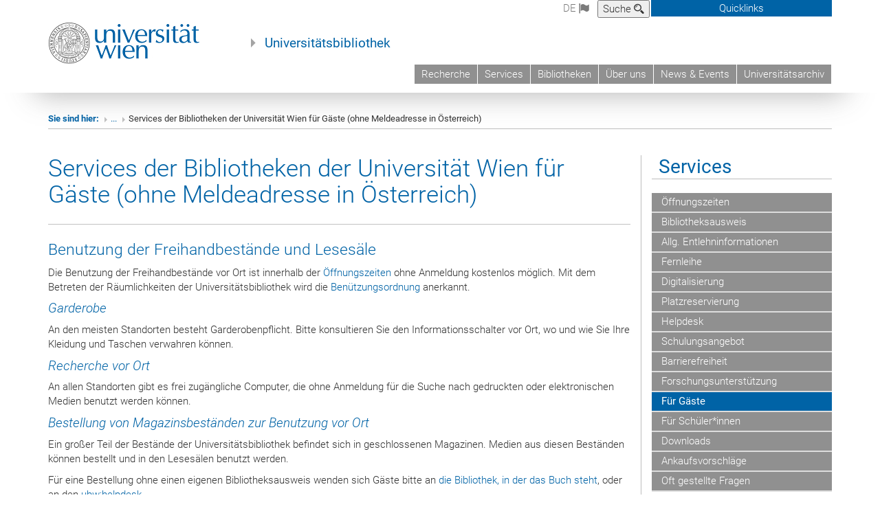

--- FILE ---
content_type: text/html
request_url: https://bibliothek.univie.ac.at/gaeste.html
body_size: 51618
content:
<!DOCTYPE html>
<html xmlns="https://www.w3.org/1999/xhtml" xml:lang="de" lang="de" itemscope itemtype="https://schema.org/WebPage">
<head prefix="og: https://ogp.me/ns# fb: https://ogp.me/ns/fb# article: https://ogp.me/ns/article#">

<meta charset="UTF-8" />
<meta http-equiv="Cache-Control" content="no-cache, no-store, must-revalidate" />
<meta http-equiv="Pragma" content="no-cache" />
<meta http-equiv="Expires" content="0" />

<title>Services der Bibliotheken der Universität Wien für Gäste (ohne Meldeadresse in Österreich) - Universitätsbibliothek Wien</title>
<link rel="stylesheet" type="text/css" href="//ub-gsa.univie.ac.at/typo3conf/ext/news/Resources/Public/Css/news-basic.css" media="all">

<link rel="stylesheet" type="text/css" href="//ub-gsa.univie.ac.at/typo3temp/stylesheet_c963fdee27.css" media="all">
<link rel="stylesheet" type="text/css" href="/styles/styles.css" media="all">
<link rel="stylesheet" type="text/css" href="/styles/icons-style.css" media="all">
<link rel="stylesheet" type="text/css" href="/styles/irfaq.css" media="all">
<link rel="stylesheet" type="text/css" href="//ub-gsa.univie.ac.at/fileadmin/templates/GLOBAL/CSS/print.css" media="print">
<link rel="stylesheet" type="text/css" href="//ub-gsa.univie.ac.at/fileadmin/templates/GLOBAL/ICONS/tablesorter/tablesorter.css" media="all">
<link rel="stylesheet" type="text/css" href="//ub-gsa.univie.ac.at/fileadmin/templates/GLOBAL/JS/shariff/shariff-vie.css" media="all">
<link rel="stylesheet" type="text/css" href="//ub-gsa.univie.ac.at/fileadmin/templates/GLOBAL/CSS/video-js.min.css?" media="all">
<link rel="stylesheet" type="text/css" href="//ub-gsa.univie.ac.at/fileadmin/templates/GLOBAL/CSS/videojs.thumbnails.css" media="all">
<link rel="stylesheet" type="text/css" href="//ub-gsa.univie.ac.at/fileadmin/templates/GLOBAL/EXT/news/css/news.css" media="all">
<link rel="stylesheet" type="text/css" href="//ub-gsa.univie.ac.at/fileadmin/templates/GLOBAL/EXT/openstreetmap/osm.css" media="all">
<link rel="stylesheet" type="text/css" href="//ub-gsa.univie.ac.at/typo3conf/ext/univie_phaidra/Resources/style.css" media="all">
<link rel="stylesheet" type="text/css" href="//ub-gsa.univie.ac.at/fileadmin/templates/GLOBAL/EXT/univie_pure/pure.css" media="all">
<link rel="stylesheet" type="text/css" href="//ub-gsa.univie.ac.at/typo3temp/stylesheet_240b4ca893.css" media="all">

<script src="/scripts/unhide.js"></script>
<script src="//ub-gsa.univie.ac.at/uploads/tx_t3jquery/jquery-2.1.x-1.10.x-1.2.x-3.0.x.js" type="text/javascript"></script>
<script src="//ub-gsa.univie.ac.at/fileadmin/templates/GLOBAL/JS/videoJS/video.min.js" type="application/x-javascript"></script>
<script src="//ub-gsa.univie.ac.at/fileadmin/templates/GLOBAL/JS/videoJS/videojs-contrib-hls.min.js" type="application/x-javascript"></script>
<script src="//ub-gsa.univie.ac.at/fileadmin/templates/GLOBAL/JS/videoJS/videojs.thumbnails.js" type="application/x-javascript"></script>
<script src="//ub-gsa.univie.ac.at/fileadmin/templates/GLOBAL/JS/videoJS/videojs.persistvolume.js" type="application/x-javascript"></script>
<script src="//ub-gsa.univie.ac.at/typo3temp/javascript_9a38f34785.js" type="text/javascript"></script>

<link href="//ub-gsa.univie.ac.at/fileadmin/templates/GLOBAL/IMG/favicon.ico" rel="shortcut icon" type="image/vnd.microsoft.icon" />
<link href="//ub-gsa.univie.ac.at/fileadmin/templates/GLOBAL/IMG/favicon-uni.png" rel="apple-touch-icon" type="image/png" />
<link href="//ub-gsa.univie.ac.at/fileadmin/templates/GLOBAL/IMG/favicon-uni.png" rel="shortcut icon" type="image/vnd.microsoft.icon" />

<link rel="stylesheet" type="text/css" href="/styles/styles-addendum.css" media="all">




<meta property="og:base-title" content="Universitätsbibliothek Wien" />
<meta http-equiv="X-UA-Compatible" content="IE=edge">
<meta name="viewport" content="width=device-width, initial-scale=1, maximum-scale=1, user-scalable=0">

<!-- HTML5 shim and Respond.js IE8 support of HTML5 elements and media queries -->
<!--[if lt IE 9]>
    <script src="https://oss.maxcdn.com/libs/html5shiv/3.7.0/html5shiv.js"></script>
    <script src="https://oss.maxcdn.com/libs/respond.js/1.4.2/respond.min.js"></script>
<![endif]-->
    	    	
		<meta name="twitter:site" content="ubwien" />

<meta property="og:description" content="Universitätsbibliothek Wien" />
<meta property="og:title" content="Services der Bibliotheken der Universität Wien für Gäste (ohne Meldeadresse in Österreich) - Universitätsbibliothek Wien" />
<meta property="og:url" content="https://bibliothek.univie.ac.at/gaeste.html" />
<meta name="Last-Modified" content="2025-09-29T17:17:37+01:00" />
<meta itemprop="name" content="Services der Bibliotheken der Universität Wien für Gäste (ohne Meldeadresse in Österreich)">
<meta name="description" content=" Benutzung der Freihandbestände und Lesesäle Die Benutzung der Freihandbestände vor Ort ist innerhalb der Öffnungszeiten ohne Anmeldung kostenlos möglich. Mit dem Betreten der Räumlichkeiten der Universitätsbibliothek wird die Benützungsordnung anerkannt. Garderobe An den meisten Standorten besteht Garderobenpflicht. Bitte konsultieren...">
<meta itemprop="description" content=" Benutzung der Freihandbestände und Lesesäle Die Benutzung der Freihandbestände vor Ort ist innerhalb der Öffnungszeiten ohne Anmeldung kostenlos möglich. Mit dem Betreten der Räumlichkeiten der Universitätsbibliothek wird die Benützungsordnung anerkannt. Garderobe An den meisten Standorten besteht Garderobenpflicht. Bitte konsultieren...">
<meta itemprop="lastReviewed" content="2019-07-22T12:12:44+01:00">
<meta itemprop="dateModified" content="2025-09-29T17:17:37+01:00">
<link itemprop="url" href="https://bibliothek.univie.ac.at/gaeste.html">
<link itemprop="isPartOf" href="https://bibliothek.univie.ac.at/">

<link rel="alternate" hreflang="de" href="https://bibliothek.univie.ac.at/gaeste.html">
<link rel="alternate" hreflang="en" href="https://bibliothek.univie.ac.at/en/gaeste.html">


<script type="text/javascript"> <!--
    function UnCryptMailto( s )
    {
        var n = 0;
        var r = "";
        for( var i = 0; i < s.length; i++)
        {
            n = s.charCodeAt( i );
            if( n >= 8364 )
            {
                n = 128;
            }
            r += String.fromCharCode( n - 1 );
        }
        return r;
    }

    function linkTo_UnCryptMailto( s )
    {
        location.href=UnCryptMailto( s );
    }
    // --> </script>

<!-- Matomo -->
<script>
  var _paq = window._paq = window._paq || [];
  /* tracker methods like "setCustomDimension" should be called before "trackPageView" */
  _paq.push(['trackPageView']);
  _paq.push(['enableLinkTracking']);
  (function() {
    var u="//ub-piwik.univie.ac.at/piwik/";
    _paq.push(['setTrackerUrl', u+'matomo.php']);
    _paq.push(['setSiteId', '1']);
    var d=document, g=d.createElement('script'), s=d.getElementsByTagName('script')[0];
    g.async=true; g.src=u+'matomo.js'; s.parentNode.insertBefore(g,s);
  })();
</script>
<!-- End Matomo Code -->
</head>
<body>

<!-- Small Devices -->
<div class="navbar-collapse collapse hidden-md hidden-lg" id="menu-container-mobile">
	<div class="navbar-header">
		<button type="button" class="navbar-toggle menu-open" data-toggle="collapse" data-target="#menu-container-mobile"> <span class="sr-only">Toggle navigation</span> <span class="icon-cancel-circle"></span> </button> 
	</div>
	<div class="menu-header-mobile col-sx-12 hidden-md hidden-lg">
		<a href="//www.univie.ac.at/"><img width="220" src="/images-n/uni_logo_220.jpg" class="logo logo-single" id="uni-logo" alt="Uni logo" data-rjs="3"></a>
	</div>
	<nav class="navbar navbar-uni-mobile hidden-md hidden-lg"> 
	<ul class="nav navbar-nav navbar-right">

		<li class="dropdown dropdown-mobile"><a href="/recherche.html" target="_self" class="link-text">Recherche</a><a data-toggle="dropdown" href="" class="toggle-icon"><span class="icon-navi-close">&nbsp;</span></a>
		<ul class="dropdown-menu level2" role="menu">
			<li class="level2"><a href="/bibliothekskataloge.html" target="_self" class="level2">Bibliothekskataloge</a></li>
			<li class="level2"><a href="/eressourcen.html" target="_self" class="level2">E-Ressourcen</a></li>
			<li class="level2"><a href="/zeitschriftensuche.html" target="_self" class="level2">Zeitschriften</a></li>
			<li class="level2"><a href="/neuerwerbungen.html" target="_self" class="level2">Neuerwerbungen</a></li>
            		<li class="level2"><a href="/uaccess.html" target="_self" class="level2">u:access</a></li>
            		<li class="level2"><a href="/recherche-tutorials.html" target="_self" class="level2">Hilfe/Tutorials</a></li>
		</ul>
		</li>
        <li class="dropdown dropdown-mobile"><a href="/services.html" target="_self" class="link-text">Services</a><a data-toggle="dropdown" href="" class="toggle-icon"><span class="icon-navi-close">&nbsp;</span></a>
		<ul class="dropdown-menu level2" role="menu">
                <li class="level2"><a href="/oeffnungszeiten.html" target="_self" class="level2">Öffnungszeiten</a></li>
	    	<li class="level2"><a href="/bibliotheksausweis.html" target="_self" class="level2">Bibliotheksausweis</a></li>
	    	<li class="level2"><a href="/entlehnung.html" target="_self" class="level2">Allgemeine Entlehninformationen</a></li>
	    	<li class="level2"><a href="/fernleihe.html" target="_self" class="level2">Fernleihe</a></li>
			<li class="level2"><a href="/digitalisierung.html" target="_self" class="level2">Digitalisierung</a></li>
	    	<li class="level2"><a href="/platzreservierung.html" target="_self" class="level2">Platzreservierung</a></li>
	    	<li class="level2"><a href="/helpdesk.html" target="_self" class="level2">Helpdesk</a></li>
        	<li class="level2"><a href="/schulungsangebot/" target="_self" class="level2">Schulungsangebot</a></li>
	    	<!--<li class="level2"><a href="/schulungen.html" target="_self" class="level2">Schulungen</a></li>-->
	    	<!--<li class="level2"><a href="/fuehrungen.html" target="_self" class="level2">Führungen</a></li>-->
    		<li class="level2"><a href="/barrierefreiheit.html" target="_self" class="level2">Barrierefreiheit</a></li>
    		<li class="level2"><a href="/forschung-publikation/" target="_self" class="level2">Forschungsunterstützung</a></li>
    		<li class="level2"><a href="/gaeste.html" target="_self" class="level2">Für Gäste</a></li>
    		<li class="level2"><a href="/schuelerinnen.html" target="_self" class="level2">Für Schüler*innen</a></li>
	    	<li class="level2"><a href="/downloads.html" target="_self" class="level2">Downloads</a></li>
		    <li class="level2"><a href="/ankaufsvorschlaege.html" target="_self" class="level2">Ankaufsvorschläge</a></li>
    		<li class="level2"><a href="/faq.html" target="_self" class="level2">Oft gestellte Fragen</a></li>
		</ul>
		</li>
		<li class="dropdown dropdown-mobile"><a href="/bibliotheken.html" target="_self" class="link-text">Bibliotheken</a><a data-toggle="dropdown" href="" class="toggle-icon"><span class="icon-navi-close">&nbsp;</span></a>
		<ul class="dropdown-menu level2" role="menu">
		<li class="level2"><a href="/bibliotheken.html" target="_self" class="level2">Bibliotheksstandorte</a></li>
		<li class="level2"><a href="/archiv/" target="_self" class="level2">Universitätsarchiv</a></li>
		<li class="level2"><a href="/map" target="_self" class="level2">Standortkarte</a></li>
		<li class="level2"><a href="/sammlungen/" target="_self" class="level2">Sammlungen</a></li>
		</ul>
		</li>
<!--
<li class="dropdown dropdown-mobile"><a href="/forschung-publikation/" target="_self" class="link-text">Forschungsunterstützung</a><a data-toggle="dropdown" href="" class="toggle-icon"><span class="icon-navi-close">&nbsp;</span></a></li>

<li class="dropdown dropdown-mobile"><a href="/gaeste.html" target="_self" class="link-text">Für Gäste</a><a data-toggle="dropdown" href="" class="toggle-icon"><span class="icon-navi-close">&nbsp;</span></a></li>

		<li class="dropdown dropdown-mobile"><a href="/schuelerinnen.html" target="_self" class="link-text">Für SchülerInnen</a><a data-toggle="dropdown" href="" class="toggle-icon"><span class="icon-navi-close">&nbsp;</span></a>
		<ul class="dropdown-menu level2" role="menu">
		<li class="level2"><a href="/schuelerinnen-bibliotheksausweis.html" target="_self" class="level2">Bibliotheksausweis</a></li>
        <li class="level2"><a href="/schulerinnen-online-sprechstunden.html" target="_self" class="level2">Onlinesprechstunden (VWA)</a></li>
        <li class="level2"><a href="/schuelerinnen-fuehrungen.html" target="_self" class="level2">Bibliotheksführungen</a></li>
        <li class="level2"><a href="/schuelerinnen-schulungen.html" target="_self" class="level2">VWA-Rechercheschulungen</a></li>
        <li class="level2"><a href="/ag_av-medien_im_unterricht.html" target="_self" class="level2">AV-Medien im Unterricht</a></li>
		</ul>
		</li>
//-->
<li class="dropdown dropdown-mobile"><a href="/aktuelles/" target="_self" class="link-text">News &amp; Events</a><a data-toggle="dropdown" href="" class="toggle-icon"><span class="icon-navi-close">&nbsp;</span></a>
		<ul class="dropdown-menu level2" role="menu">
        <li class="level2"><a href="/aktuelles/" target="_self" class="level2">Aktuelles </a></li>
        <li class="level2"><a href="/events/" target="_self" class="level2">Veranstaltungen</a></li>
        <li class="level2"><a href="/events/ausstellungen.html" target="_self" class="level2">Ausstellungen</a></li>
        <li class="level2"><a href="/aktuelles/usearch-news.html" target="_self" class="level2">u:search</a></li>
        <li class="level2"><a href="/e-ressourcen/" target="_self" class="level2">E-Ressourcen</a></li>
		<li class="level2"><a href="/sammlungen/objekt_des_monats/" target="_self" class="level2">Objekt des Monats</a></li>
		</ul>
</li>
		<li class="dropdown dropdown-mobile"><a href="/ueber_uns.html" target="_self" class="link-text">Über uns</a><a data-toggle="dropdown" href="" class="toggle-icon"><span class="icon-navi-close">&nbsp;</span></a>
		<ul class="dropdown-menu level2" role="menu">
		<li class="level2"><a href="/zahlen_und_daten.html" target="_self" class="level2">Zahlen &amp; Daten </a></li>
		<li class="level2"><a href="/geschichte.html" target="_self" class="level2">Geschichte</a></li>
		<li class="level2"><a href="/strategie.html" target="_self" class="level2">Strategie</a></li>
		<li class="level2"><a href="/events.html" target="_self" class="level2">Öffentlichkeitsarbeit &amp; Events</a></li>
		<li class="level2"><a href="/nachhaltigkeit.html" target="_self" class="level2">Nachhaltigkeit</a></li>
		<li class="level2"><a href="/provenienzforschung.html" target="_self" class="level2">NS-Provenienzforschung</a></li>
		<li class="level2"><a href="/rlp/" target="_self" class="level2">Research Library Podcast</a></li>
		<li class="level2"><a href="/virtueller_rundgang.html" target="_self" class="level2">Virtueller Rundgang</a></li>
		<li class="level2"><a href="/ausbildung_stellenangebote.html" target="_self" class="level2">Ausbildung &amp; Stellenangebote</a></li>
		<li class="level2"><a href="https://ufind.univie.ac.at/de/search.html?x_c=c%3A24&amp;x_s=%2Be&amp;xss=%2Bs&amp;filter=staff&amp;query=bibliothek" target="_blank" class="level2">Mitarbeiter*innenverzeichnis&nbsp;<span class="icon-extern"></span></a></li>
		<li class="level2"><a href="/kontakt.html" target="_self" class="level2">Kontakt</a></li>
		</ul>
		</li>
 

	</ul>
	</nav> 
</div>
<div id="quicklinks-top-mobile" class="quicklinks-btn-mobile top-row hidden-md hidden-lg">
	<a class="quicklinks-open open" data-top-id="" data-top-show="true" href="#"><span class="icon-cancel-circle"></span></a> 
	<div class="quicklinks-mobile-menu">
		<div class="panel panel-uni-quicklinks">
			<div class="panel-heading active">

				<a href="#quicklinks1245" target="_self" data-toggle="collapse" data-parent="#quicklinks-top-mobile" class="">Universitätsbibliothek ...<span class="pull-right icon-navi-close"></span></a> 

			</div>
			<div id="quicklinks1245" class="panel-collapse collapse in quicklinks-panel">
				<div class="panel-body">
					<ul class="indent">

		<li><a href="https://usearch.univie.ac.at/" target="_self">u:search&nbsp;/&nbsp;Mein&nbsp;Konto</a></li>
<li><a href="/bibliothekskataloge.html" target="_self">Bibliothekskataloge</a></li>
<li><a href="/oeffnungszeiten.html" target="_self">Öffnungszeiten</a></li>
<li><a href="/bibliotheken.html" target="_self">Bibliotheksstandorte</a></li>
<li><a href="/bibliotheksausweis.html" target="_self">Bibliotheksausweis</a></li>
<li><a href="/entlehnung.html" target="_self">Entlehnung</a></li>
<li><a href="/faq.html" target="_self">Oft gestellte Fragen</a></li>
<li><a href="https://wiki.univie.ac.at/spaces/UBWiki/pages/395248496/UB+Wiki+–+Startseite" target="_self">Intranet für UB-Mitarbeiter*innen</a></li>
<li><a href="/downloads.html" target="_self">Downloads</a></li> 

					</ul>
				</div>
			</div>
		</div>
		<div class="panel panel-uni-quicklinks">
			<div class="panel-heading active">
				<a href="#quicklinks36" target="_self" data-toggle="collapse" data-parent="#quicklinks-top-mobile" class="">Meistgesuchte Services ...<span class="pull-right icon-navi-close"></span></a> 
			</div>
			<div id="quicklinks36" class="panel-collapse collapse in quicklinks-panel">
				<div class="panel-body">
					<ul class="indent">
						<li><a href="https://studieren.univie.ac.at/?key=quicklink" target="_blank" rel="noopener"><span class="icon-quick-studienpoint"></span>&nbsp;&nbsp;Studieren an der Universität Wien&nbsp;<span class="icon-extern"></span></a></li>
						<li><a href="https://ufind.univie.ac.at/?key=quicklink" target="_blank" rel="noopener"><span class="icon-quick-lesung"></span>&nbsp;&nbsp;u:find Vorlesungs-/ Personensuche&nbsp;<span class="icon-extern"></span></a></li>
						<li><a href="https://uspace.univie.ac.at/de/?key=quicklink" target="_blank" rel="noopener"><span class="icon-quick-univis"></span>&nbsp;&nbsp;u:space&nbsp;<span class="icon-extern"></span></a></li>
						<li><a href="https://bibliothek.univie.ac.at/?key=quicklink" target="_blank" rel="noopener"><span class="icon-quick-biblio"></span>&nbsp;&nbsp;Bibliothek&nbsp;<span class="icon-extern"></span></a></li>
						<li><a href="https://moodle.univie.ac.at/?key=quicklink" target="_blank" rel="noopener"><span class="icon-quick-lesung"></span>&nbsp;&nbsp;Moodle (E-Learning)&nbsp;<span class="icon-extern"></span></a></li>
						<li><a href="https://www.univie.ac.at/ueber-uns/leitung-organisation/fakultaeten-zentren/?key=quicklink" target="_blank" rel="noopener"><span class="icon-quick-fakultaeten"></span>&nbsp;&nbsp;Fakultäten &amp; Zentren&nbsp;<span class="icon-extern"></span></a></li>
						<li><a href="https://webmail.univie.ac.at/?key=quicklink" target="_blank"><span class="icon-quick-webmail" rel="noopener"></span>&nbsp;&nbsp;Webmail&nbsp;<span class="icon-extern"></span></a></li>
						<li><a href="https://wiki.univie.ac.at/?key=quicklink" target="_blank"><span class="icon-quick-intranet" rel="noopener"></span>&nbsp;&nbsp;Intranet für Mitarbeiter*innen&nbsp;<span class="icon-extern"></span></a></li>
						<li><a href="https://www.univie.ac.at/ueber-uns/weitere-informationen/kontakt-services-von-a-z/?key=quicklink" target="_blank" rel="noopener"><span class="icon-quick-kontakt"></span>&nbsp;&nbsp;Kontakt &amp; Services von A-Z&nbsp;<span class="icon-extern"></span></a></li> 
					</ul>
				</div>
			</div>
		</div>
	</div>
	<ul>
	</ul>
</div>
<div class="navbar hidden-md hidden-lg" id="top-row">
	<div class="container-mobile" id="nav-container">
		<div class="top-row-shadow">
			<div class="row">
				<div class="col-md-12 toprow-mobile">
					<div class="navbar navbar-top navbar-top-mobile hidden-md hidden-lg">
						<ul class="nav-pills-top-mobile">
	
	                        
   		 
							<li class="dropdown"> <a class="dropdown-toggle" data-toggle="dropdown" href="#">de <span class="icon-sprache"></span></a> <label id="langmenu1" class="hidden-label">Sprachwahl</label> 
							<ul class="dropdown-menu-lang dropdown-menu" role="menu" aria-labelledby="langmenu2">
                            <li> <a href="https://bibliothek.univie.ac.at/en/gaeste.html" class="linked-language">English</a> </li>
							</ul></li>
   		
	
	




 


                        
                        
						<li class="search-mobile"> <a data-top-id="search-top-mobile" data-top-show="true" href="#"><span class="icon-lupe"></span></a> </li>
						<li class="quicklinks-btn-mobile"> <a data-top-id="quicklinks-top-mobile" data-top-show="true" href="#">Quicklinks</a> </li>
						</ul>
					</div>
					<div id="search-top-mobile">
						<ul class="nav nav-tabs-search">
							<li class="active"><a href="#" data-toggle="tab">Webseiten</a></li>

<li id="search_staff_mobile"><a data-toggle="tab" href="#">Personensuche</a></li>
						</ul>
						<div class="input-group">
							<label for="search-mobile">Suche</label>
<form id="mobilesearchform" action="//ub-gsa.univie.ac.at/suche/?no_cache=1" method="GET">
<input type="text" class="form-control-search" id="search-mobile" name="q">
</form> 
							<span class="input-group-addon-search"><span class="icon-lupe"></span></span> 
						</div>
					</div>
				</div>
				<div class="col-xs-12">
					<div class="header-container-mobile col-md-12">
						<div class="logo-container">
							<a href="//www.univie.ac.at/"><img width="220" src="/images-n/uni_logo_220.jpg" class="logo logo-single" id="uni-logo" alt="Uni logo" data-rjs="3"></a> 
						</div>
						<nav class="navbar navbar-uni hidden-xs hidden-sm"> 
						<ul class="nav navbar-nav navbar-right">

							<li><a href="/recherche.html" target="_self">Recherche</a></li>
<li><a href="/services.html" target="_self">Services</a></li>
<li><a href="/bibliotheken.html" target="_self">Bibliotheken</a></li>
<li><a href="/ueber_uns.html" target="_self">Über uns</a></li>
<li><a href="/aktuelles/" target="_self">News &amp; Events</a></li>
<li><a href="/archiv/" target="_blank">Universitätsarchiv</a></li> 

						</ul>
						</nav> 
						<div class="navbar-header">
							<button type="button" class="navbar-toggle" data-toggle="collapse" data-target="#menu-container-mobile"><span class="sr-only">Toggle navigation</span><span class="icon-mainmenue"></span></button> 
						</div>

<!--<nav class="navbar navbar-uni-mobile hidden-md hidden-lg">
	</nav> -->
					</div>
				</div>
				<div class="col-xs-12">
					<div class="header-text-container-mobile col-md-12">
                    <span class="header-text"><a href="https://bibliothek.univie.ac.at/" target="_self">Universitätsbibliothek</a></span>
                     
					</div>
				</div>
			</div>
		</div>
	</div>
</div>

<!-- DESKTOP -->
<div class="navbar-fixed-top hidden-sm hidden-xs" id="top-row">
	<div id="quicklinks-top">
		<div class="container">
			<div class="row">
				<div class="col-md-4 col-md-offset-4">
					<h3 class="top-row-header">

						Universitätsbibliothek ... 

					</h3>
					<ul>

						<li><a href="https://usearch.univie.ac.at/" target="_self">u:search&nbsp;/&nbsp;Mein&nbsp;Konto</a></li>
<li><a href="/bibliothekskataloge.html" target="_self">Bibliothekskataloge</a></li>
<li><a href="/oeffnungszeiten.html" target="_self">Öffnungszeiten</a></li>
<li><a href="/bibliotheken.html" target="_self">Bibliotheksstandorte</a></li>
<li><a href="/bibliotheksausweis.html" target="_self">Bibliotheksausweis</a></li>
<li><a href="/entlehnung.html" target="_self">Entlehnung</a></li>
<li><a href="/faq.html" target="_self">Oft gestellte Fragen</a></li>
<li><a href="https://wiki.univie.ac.at/spaces/UBWiki/pages/395248496/UB+Wiki+–+Startseite" target="_self">Intranet für UB-Mitarbeiter*innen</a></li>
<li><a href="/downloads.html" target="_self">Downloads</a></li> 

					</ul>
				</div>
				<div class="col-md-4">
					<h3 class="top-row-header">
						Meistgesuchte Services ... 
					</h3>
					<ul>
						<li><a href="https://studieren.univie.ac.at/?key=quicklink" target="_blank" rel="noopener"><span class="icon-quick-studienpoint"></span>&nbsp;&nbsp;Studieren an der Universität Wien&nbsp;<span class="icon-extern"></span></a></li>
						<li><a href="https://ufind.univie.ac.at/?key=quicklink" target="_blank" rel="noopener"><span class="icon-quick-lesung"></span>&nbsp;&nbsp;u:find Vorlesungs-/ Personensuche&nbsp;<span class="icon-extern"></span></a></li>
						<li><a href="https://uspace.univie.ac.at/de/?key=quicklink" target="_blank" rel="noopener"><span class="icon-quick-univis"></span>&nbsp;&nbsp;u:space&nbsp;<span class="icon-extern"></span></a></li>
						<li><a href="https://bibliothek.univie.ac.at/?key=quicklink" target="_blank" rel="noopener"><span class="icon-quick-biblio"></span>&nbsp;&nbsp;Bibliothek&nbsp;<span class="icon-extern"></span></a></li>
						<li><a href="https://moodle.univie.ac.at/?key=quicklink" target="_blank" rel="noopener"><span class="icon-quick-lesung"></span>&nbsp;&nbsp;Moodle (E-Learning)&nbsp;<span class="icon-extern"></span></a></li>
						<li><a href="https://www.univie.ac.at/ueber-uns/leitung-organisation/fakultaeten-zentren/?key=quicklink" target="_blank" rel="noopener"><span class="icon-quick-fakultaeten"></span>&nbsp;&nbsp;Fakultäten &amp; Zentren&nbsp;<span class="icon-extern"></span></a></li>
						<li><a href="https://webmail.univie.ac.at/?key=quicklink" target="_blank"><span class="icon-quick-webmail" rel="noopener"></span>&nbsp;&nbsp;Webmail&nbsp;<span class="icon-extern"></span></a></li>
						<li><a href="https://wiki.univie.ac.at/?key=quicklink" target="_blank"><span class="icon-quick-intranet" rel="noopener"></span>&nbsp;&nbsp;Intranet für Mitarbeiter*innen&nbsp;<span class="icon-extern"></span></a></li>
						<li><a href="https://www.univie.ac.at/ueber-uns/weitere-informationen/kontakt-services-von-a-z/?key=quicklink" target="_blank" rel="noopener"><span class="icon-quick-kontakt"></span>&nbsp;&nbsp;Kontakt &amp; Services von A-Z&nbsp;<span class="icon-extern"></span></a></li> 
					</ul>
				</div>
			</div>
		</div>
	</div>
	<div class="container" id="nav-container">
		<div class="top-row-shadow">
			<div class="row">
				<div class="col-md-12 header-logo-container">

<!-- Language, Search, Quicklinks -->
					<div class="navbar navbar-top">
						<ul class="nav-pills-top navbar-right">                       

                        
		 
							<li class="dropdown langmenu"> <a class="dropdown-toggle" data-toggle="dropdown" href="#">de <span class="icon-sprache"></span></a> <label id="langmenu2" class="hidden-label">Sprachwahl</label> 
							<ul class="dropdown-menu-lang dropdown-menu-left dropdown-menu" role="menu" aria-labelledby="langmenu2">
								<li> <a href="https://bibliothek.univie.ac.at/en/gaeste.html" class="linked-language">English</a> </li>
							</ul></li>
   		
   

 
 



<!-- old search--><!--
								<li class="dropdown"> <a href="#" data-toggle="dropdown" class="dropdown-toggle" id="open-search">Suche <span class="icon-lupe"></span></a>
								<div class="dropdown-menu dropdown-menu-left dropdown-menu-search">
									<ul class="nav nav-tabs-search">
										<li class="active" id="search-web"><a href="#" data-toggle="tab">Webseiten</a></li>
										<li id="search_staff"><a data-toggle="tab" href="#">Personensuche</a></li>
									</ul>
									<div class="input-group">
										<label for="search">Suche</label>
										<form id="searchform" action="//ub-gsa.univie.ac.at/suche/?no_cache=1" method="GET">
											<input type="text" class="form-control-search" id="search" name="q">
										</form>
										<span class="input-group-addon-search"><a onclick="$('#searchform').submit();" href="#"><span class="icon-lupe"></span></a></span>
									</div>
								</div>
							</li>
                        //-->
<!-- end old search -->
<!-- new search -->
                                                   <li class="dropdown">
                                <button type="button" data-toggle="dropdown" class="dropdown-toggle" id="open-search">Suche <span class="icon-lupe"></span></button>
                                <div class="dropdown-menu dropdown-menu-left dropdown-menu-search">
                                    <div class="">
                                        <!--<label for="search">Suche</label>-->
                                        <form id="searchform" class="" action="//ub-gsa.univie.ac.at/suche/?no_cache=1" method="GET">
                                            <div class="form-holder ">
                                                <div class="radio-holder active">
                                                    <input type="radio" id="search-web" value="search-web" name="chooseSearch" checked><span style="color:#fff;">&nbsp;Webseiten</span>
                                                    <label for="search-web" id="label-web"><span style="color:#fff;">Webseiten</span></label>
                                                </div>
                                                <div class="radio-holder">
                                                    <input type="radio" id="search-staff" value="search-staff" name="chooseSearch"><span style="color:#fff;">&nbsp;Personensuche</span>
                                                    <label for="search-staff" id="label-staff"><span style="color:#fff;">Personensuche</span></label>
                                                </div>
                                            </div>
                                            <div class="form-holder">
                                                <input type="text" class="form-control-search" id="search" name="q" placeholder="Suchbegriff" aria-label="Suchbegriff">
                                                <button id="submit" type="submit" onclick="$('#searchform').submit();"><span class="sr-only">Suche starten</span><span class="icon-lupe"></span></button>
                                            </div>
                                        </form>
                                    </div>
                                </div>
                            </li>
<!-- end new search -->
                        


							<li class="quicklinks-btn">
								<a data-top-id="quicklinks-top" data-top-show="true" href="#">Quicklinks</a>
							</li>
						

						</ul>
					</div>

<!-- Language, Search, Quicklinks -->
<!-- Logo, Title -->
					<div class="logo-container">
                    <a href="//www.univie.ac.at/"><img width="220" src="/images-n/uni_logo_220.jpg" class="logo logo-single" alt="Uni logo"></a> 
                    <span class="header-text"><a href="https://bibliothek.univie.ac.at/" target="_self">Universitätsbibliothek</a></span>
                     
					</div>

<!-- Logo, Title -->
<!-- HMenu -->
					<div class="hmenu">
						<nav class="navbar navbar-uni hidden-xs hidden-sm"> 
						<ul class="nav navbar-nav navbar-right">

							<li><a href="/recherche.html" target="_self">Recherche</a></li>
<li><a href="/services.html" target="_self">Services</a></li>
<li><a href="/bibliotheken.html" target="_self">Bibliotheken</a></li>
<li><a href="/ueber_uns.html" target="_self">Über uns</a></li>
<li><a href="/aktuelles/" target="_self">News &amp; Events</a></li>
<li><a href="/archiv/" target="_blank">Universitätsarchiv</a></li> 

						</ul>
						</nav> 
						<div class="navbar-header">
							<button type="button" class="navbar-toggle" data-toggle="collapse" data-target="#menu-container-mobile"><span class="sr-only">Toggle navigation</span><span class="icon-mainmenue"></span></button> 
						</div>

					</div>
<!-- HMenu -->
				</div>
			</div>
		</div>
	</div>
</div>
               

    <div class="container">
  <div class="breadcrumb-page-container">
    <div class="row">
      <div class="col-md-12">
      <ul class="breadcrumb-page"><li><strong>Sie sind hier:</strong></li>
<li><a href="#" id="breadcrumb-opener">...</a></li>
<li class="meta-breadcrumb hidden"><a href="//www.univie.ac.at/" target="_blank">Universität Wien </a></li>
<li class="meta-breadcrumb hidden"><a href="https://bibliothek.univie.ac.at/" target="_self">Universitätsbibliothek</a></li><li>Services der Bibliotheken der Universität Wien für Gäste (ohne Meldeadresse in Österreich)</li></ul>
        <hr class="breadcrumb-page hidden-md hidden-lg">
      </div>
    </div>
    <hr class="breadcrumb-page hidden-xs hidden-sm">
  </div>
    
  <div class="row">
    <div class="col-md-9 content right-border">

    
    		
		
<!--  CONTENT ELEMENT, uid:28097/dce_dceuid1 [begin] -->
		<div id="c28097" class="csc-default"><div class="tx-dce-pi1">
	
<!--Replace deactivated field.contentWidth with contentWidth-->

		<div class="content-element-margin-zero">
			<div class="row">
				<div class="col-md-12">
                <h1>Services der Bibliotheken der Universität Wien für Gäste (ohne Meldeadresse in Österreich)</h1>
<div itemprop="text">


<!--
<hr />
<p>
<strong><span style="color:#a71c49;">WICHTIGER HINWEIS
<br /><br />
Aufgrund der Maßnahmen zur Eindämmung des Coronavirus sind die Bibliotheken  derzeit nur zur Entlehnung und Rückgabe von Büchern nach schriftlicher Verständigung geöffnet. Bitte beachten Sie die <a href="index.html">eingeschränkten Öffnungszeiten</a> und die <a href="/aktuelles/014052.html">Zugangsbeschränkungen</a>.</span></strong>
</p>
<hr />
//-->

<hr />

<h3>Benutzung der Freihandbestände und Lesesäle</h3>

<p>Die Benutzung der Freihandbestände vor Ort ist innerhalb der <a href="/oeffnungszeiten.html">Öffnungszeiten</a> ohne Anmeldung kostenlos möglich. Mit dem Betreten der Räumlichkeiten der Universitätsbibliothek wird die <a href="/files/benuetzungsordnung.pdf">Benützungsordnung</a> anerkannt.</p>
 
<h5>Garderobe</h5>

<p>An den meisten Standorten besteht Garderobenpflicht. Bitte konsultieren Sie den Informationsschalter vor Ort, wo und wie Sie Ihre Kleidung und Taschen verwahren können.</p>

<h5>Recherche vor Ort</h5>

<p>An allen Standorten gibt es frei zugängliche Computer, die ohne Anmeldung für die Suche nach gedruckten oder elektronischen Medien benutzt werden können. </p>

<h5>Bestellung von Magazinsbeständen zur Benutzung vor Ort</h5>

<p>Ein großer Teil der Bestände der Universitätsbibliothek befindet sich in geschlossenen Magazinen. Medien aus diesen Beständen können bestellt und in den Lesesälen benutzt werden.</p> 
<p>Für eine Bestellung ohne einen eigenen Bibliotheksausweis wenden sich Gäste bitte an <a href="/bibliotheken.html">die Bibliothek, in der das Buch steht</a>, oder an den <a href="/kontakt.html">ubw:helpdesk</a>.</p>

<hr />

<h3>WLAN</h3>

<p>An den Standorten der Universitätsbibliothek Wien steht Bibliotheksbenutzer*innen das WLAN der Universität Wien kostenlos zur Verfügung.</p>
<p>Personen über 14 Jahre ohne Bibliotheksausweis können nach Vorlage eines gültigen amtlichen Lichtbildausweises einen Voucher für befristeten WLAN-Zugriff erhalten. Dieses Service wird zur Zeit in der Hauptbibliothek am Informationsschalter vor dem Großen Lesesaal angeboten.</p>

<hr />

<h3>Scanner, Kopierer, Drucker</h3>

<p>An fast allen Standorten stehen Scanner und/oder Kopierer zur Verfügung. Die Benutzung der Scanner ist kostenlos. (Bitte eigenen USB-Stick mitbringen - keine anderen Speichermedien!) </p>
<p>Informationen zur Benutzung der Kopierer (Kopierkarten, Kosten) sowie zu Druckmöglichkeiten erhalten Sie <a href="/bibliotheken.html">vor Ort</a>.</p>

<hr />

<h3>Zugang zu Werken der Universitätsbibliothek von Ihrem Heimatort</h3>

<p>Sie können Medien (Buch bzw. Kopie) der Universitätsbibliothek Wien mittels Fernleihe in die Bibliothek bzw. Bücherei Ihres Heimatortes bestellen. Diese hilft Ihnen auch beim Bestellvorgang.</p>

<p>Urheberrechtsfreie Werke aus dem Bestand der Universitätsbibliothek Wien können Sie (kostenpflichtig) als Digitalisat bestellen. Nähere Informationen finden Sie unter <a href="https://bibliothek.univie.ac.at/eod">bibliothek.univie.ac.at/eod</a></p>

<hr />

<h3>Kontaktmöglichkeiten</h3> 

<p>Für weitere Fragen stehen wir Ihnen unter <a href="javascript:linkTo_UnCryptMailto('nbjmup;ifmqeftl/vcAvojwjf/bd/bu');">helpdesk<span>&#46;</span>ub<span>&#64;</span>univie<span>&#46;</span>ac<span>&#46;</span>at</a>  oder +43-1-4277-15140 zur Verfügung.</p>

</div>

<hr />


<!--  File list: [begin] -->
	<div class="row li-odd li-first csc-uploads-element csc-uploads-element-jpg">
		<div class="col-md-9">
			<div style="height: 80px;" class="download-blau-bg equal-height">
				<strong> 
				<p>
					<a href="https://bibliothek.univie.ac.at/files/benuetzungsordnung.pdf">Benützungsordnung</a> 
				</p>
				</strong> 
				<p>
					<a href="https://bibliothek.univie.ac.at/files/benuetzungsordnung.pdf">benuetzungsordnung.pdf</a> 
				</p>
			</div>
		</div>
		<div class="col-md-3">
			<div style="height: 80px;" class="download-grau-bg equal-height">
				<a href="https://bibliothek.univie.ac.at/files/benuetzungsordnung.pdf"><span class="icon-download"></span> DOWNLOAD</a> 
			</div>
		</div>
	</div>
<!--  File list: [end] -->


				</div>
			</div>
			<div class="row">

			</div>
		</div>

</div></div>
	<!--  CONTENT ELEMENT, uid:28097/dce_dceuid1 [end] -->
		
    </div>
    <div class="col-md-3 sidebar content-element-margin">
                     
<script type="text/javascript">
function searchPrimo() {
document.getElementById("primoQuery").value = "any,contains," + document.getElementById("primoQueryTemp").value.replace(/[,]/g, " ");
document.forms["searchForm"].submit();
}
</script>





<div class="vertical-nav hidden-xs hidden-sm">
	<li></li>
	<h2 class="underline">
    <a href="/services.html" target="_self" class="level1 act">Services</a>
	</h2>
	<ul>
		<li><a href="/oeffnungszeiten.html" target="_self" class="level1 ">&nbsp;Öffnungszeiten</a></li>
		<li><a href="/bibliotheksausweis.html" target="_self" class="level1 ">&nbsp;Bibliotheksausweis</a></li>
		<li><a href="/entlehnung.html" target="_self" class="level1 ">&nbsp;Allg. Entlehninformationen</a></li>
		<li><a href="/fernleihe.html" target="_self" class="level1 ">&nbsp;Fernleihe</a></li>
		<li><a href="/digitalisierung.html" target="_self" class="level1 ">&nbsp;Digitalisierung</a></li>
		<li><a href="/platzreservierung.html" target="_self" class="level1 ">&nbsp;Platzreservierung</a></li>
		<li><a href="/helpdesk.html" target="_self" class="level1 ">&nbsp;Helpdesk</a></li>
        <li><a href="/schulungsangebot/" target="_self" class="level1 ">&nbsp;Schulungsangebot</a></li>
		<li><a href="/barrierefreiheit.html" target="_self" class="level1 ">&nbsp;Barrierefreiheit</a></li>
			
		<li><a href="/forschung-publikation/" target="_self" class="level1 ">&nbsp;Forschungsunterstützung</a></li>
		<li><a href="/gaeste.html" target="_self" class="level1 act">&nbsp;Für Gäste</a></li>
		<li><a href="/schuelerinnen.html" target="_self" class="level1 ">&nbsp;Für Schüler*innen</a></li>
			
    	<li><a href="/downloads.html" target="_self" class="level1 ">&nbsp;Downloads</a></li>
			
		<li><a href="/ankaufsvorschlaege.html" target="_self" class="level1 ">&nbsp;Ankaufsvorschläge</a></li>
		<li><a href="/faq.html" target="_self" class="level1 ">&nbsp;Oft gestellte Fragen</a></li>
			
    </ul>
<li></li>
</div>











<ol class="social-media-list"><div id="c226237" class="csc-default">
                        <!--  Plugin inserted: [begin] -->
                        <div class="tx-odsosm-pi1">
                        <div style="margin-top:1em;">
                            <a href="/umbau/" title="Informationen zum Umbau der Hauptbibliothek">
                            <img width="100%" src="/files/umbau-hp-d.png" alt="Grafik mit symbolischer Darstellung des Umbaus; ein Kran bewegt ein Buch von einem Regal zu einem anderen" />
                            </a>
                        </div>
                        </div>
                        <!--  Plugin inserted: [end] -->
</div></ol>
<h2 class="underline"><a href="/kontakt.html"><span class="icon-kartenkontakte"></span> Kontakt</a></h2>
<address>
 <!--Einzelarchive -->

 <!-- alle anderen Eizelarchive -->
  Universitätsbibliothek Wien<br />
  Universitätsring 1<br />
  1010 Wien<br />
  <abbr title="Telefon">T</abbr>: +43-1-4277-15140<br />
  <a href="javascript:linkTo_UnCryptMailto('nbjmup;ifmqeftl/vcAvojwjf/bd/bu');">helpdesk<span>&#46;</span>ub<span>&#64;</span>univie<span>&#46;</span>ac<span>&#46;</span>at</a>



  <br />
</address><ol class="social-media-list">
  <li><a href="//www.facebook.com/ub.wien/" target="_blank" title="Facebook"><span class="icon-facebook"></span></a></li>
  <!--<li><a href="//twitter.com/ubwien/" target="_blank" title="Twitter"><span class="icon-twitter"></span></a></li>-->
  <li><a href="//www.youtube.com/@universitaetsbibliothekwien" target="_blank" title="YouTube"><span class="icon-youtube"></span></a></li>
  <li><a href="//www.instagram.com/ubwien/" target="_blank" title="Instagram"><span class="icon-instagram"></span></a></li>
  <!--<li><a href="//www.flickr.com/univienna/" target="_blank" title="Flickr"><span class="icon-flickr"></span></a></li>-->
</ol>
         		
                     
    </div>
  </div>
    </div>

<footer>
    <div class="hidden-xs">
        <!--
        <div class="gray-box">
            <div class="container">
                <div class="row">
                    <div class="col-md-8 col-sm-6">
                        <div class="footer-logo-container pull-left">
                        <img width="320" src="/fileadmin/templates/GLOBAL/IMG/uni_logo.png" class="footer-logo" alt="Uni logo">
                        </div>
                    </div>
                    <div class="col-md-4 col-sm-6">
                        <ol class="footer-social pull-right v-align" style="margin-top: 45.5px;">
                          <ol class="social-media-list"><li><a href="//www.facebook.com/univienna/?d=0" target="_blank" title="Facebook"><span class="icon-facebook"></span></a></li><li><a href="//twitter.com/univienna/?d=0" target="_blank" title="Twitter"><span class="icon-twitter"></span></a></li><li><a href="//www.youtube.com/univienna/?d=0" target="_blank" title="YouTube"><span class="icon-youtube"></span></a></li><li><a href="//www.instagram.com/univienna/?d=0" target="_blank" title="Instagram"><span class="icon-instagram"></span></a></li><li><a href="//www.flickr.com/univienna/?d=0" target="_blank" title="Flickr"><span class="icon-flickr"></span></a></li></ol><div class="clearfix"></div>
                        </ol>
                    </div>
                </div>
            </div>
        </div>-->
        
        <div class="gray-box">
            <div class="container">
            <h2 class="underline">Universitätsbibliothek ...</h2><div class="row"><div class="col-md-3"><div class="footer-quicklinks-list"><a href="https://usearch.univie.ac.at/">u:search&nbsp;/&nbsp;Mein&nbsp;Konto</a></div></div><div class="col-md-3"><div class="footer-quicklinks-list"><a href="/oeffnungszeiten.html" target="_self">Öffnungszeiten</a></div></div><div class="col-md-3"><div class="footer-quicklinks-list"><a href="/bibliotheksausweis.html" target="_self">Bibliotheksausweis</a></div></div><div class="col-md-3"><div class="footer-quicklinks-list"><a href="/faq.html" target="_self">Oft gestellte Fragen</a></div></div><div class="col-md-3"><div class="footer-quicklinks-list"><a href="/bibliothekskataloge.html" target="_self">Bibliothekskataloge</a></div></div><div class="col-md-3"><div class="footer-quicklinks-list"><a href="/bibliotheken.html" target="_self">Fachbibliotheken</a></div></div><div class="col-md-3"><div class="footer-quicklinks-list"><a href="https://wiki.univie.ac.at/spaces/UBWiki/pages/395248496/UB+Wiki+–+Startseite" target="_self">Intranet für UB-Mitarbeiter*innen</a></div></div><div class="col-md-3"><div class="footer-quicklinks-list"><a href="/downloads.html" target="_self">Downloads</a></div></div></div>                    <h2 class="underline">Meistgesuchte Services ...</h2>
                    <div class="row">
                        <div class="col-md-3">
                            <div class="footer-quicklinks-list">
                                <a href="http://studieren.univie.ac.at/" target="_blank">Studieren an der Universität Wien</a>
                            </div>
                        </div>
                        <div class="col-md-3">
                            <div class="footer-quicklinks-list">
                                <a href="http://ufind.univie.ac.at/de/search.html" target="_blank">u:find Vorlesungs-/Personensuche</a>
                            </div>
                        </div>
                        <div class="col-md-3">
                            <div class="footer-quicklinks-list">
                                <a href="http://uspace.univie.ac.at" target="_blank">u:space</a>
                            </div>
                        </div>
                        <div class="col-md-3">
                            <div class="footer-quicklinks-list">
                                <a href="https://bibliothek.univie.ac.at/" target="_blank">Bibliothek</a>
                            </div>
                        </div>
                        <div class="col-md-3">
                            <div class="footer-quicklinks-list">
                                <a href="http://moodle.univie.ac.at/" target="_blank">Moodle (E-Learning)</a>
                            </div>
                        </div>
                        <div class="col-md-3">
                            <div class="footer-quicklinks-list">
                                <a href="http://www.univie.ac.at/ueber-uns/leitung-organisation/fakultaeten-zentren/" target="_blank">Fakultäten &amp; Zentren</a>
                            </div>
                        </div>
                        <div class="col-md-3">
                            <div class="footer-quicklinks-list">
                                <a href="https://webmail.univie.ac.at/" target="_blank">Webmail</a>
                            </div>
                        </div>
                        <div class="col-md-3">
                            <div class="footer-quicklinks-list">
                                <a href="http://wiki.univie.ac.at/" target="_blank">Intranet für Mitarbeiter*innen</a>
                            </div>
                        </div>
                        <div class="col-md-3">
                            <div class="footer-quicklinks-list">
                                <a href="http://www.univie.ac.at/ueber-uns/weitere-informationen/kontakt-services-von-a-z/" target="_blank">Kontakt &amp; Services von A-Z</a>
                            </div>
                        </div>
                    </div>

<div class="row footer-margin"></div>
            </div>
        </div>
        <div class="container">
            <div class="row footer-address-box">
                <div class="col-md-6">
                    <address>Universität Wien | Universitätsring 1 | 1010 Wien | <abbr title="Telefon">T</abbr> +43-1-4277-0</address>
                </div>
                <div class="col-md-6">
                    <p class="pull-right"><a href="sitemap.html" target="_self">Sitemap</a>&nbsp;|&nbsp;<a href="/impressum.html" target="_self">Impressum</a>&nbsp;|&nbsp;<a href="/barrierefreiheitserklaerung.html" target="_self">Barrierefreiheit</a>&nbsp;|&nbsp;<a href="/datenschutzerklaerung.html" target="_self">Datenschutzerklärung</a>&nbsp;|&nbsp;<a href="javascript:window.print()">Druckversion</a></p>
                </div>
            </div>
        </div>
    </div>
    <div class="visible-xs-block">
        <div class="gray-box mobile-footer">
            <div class="container">
                <!--<div class="row">
                    <div class="col-xs-9"><a href="#"><img width="200" src="/fileadmin/templates/GLOBAL/IMG/uni_logo.png" class="footer-logo" alt="Uni logo"></a></div>
                </div>-->
                <div class="row">
                    <div class="col-xs-12">
                        <address>Universität Wien | Universitätsring 1 | 1010 Wien | <abbr title="Telefon">T</abbr> +43-1-4277-0</address>
                    </div>
                </div>
                <!--<div class="row">
                    <div class="col-xs-12">
                        <ol class="footer-social">
                            <ol class="social-media-list"><li><a href="//www.facebook.com/univienna/?d=0" target="_blank" title="Facebook"><span class="icon-facebook"></span></a></li><li><a href="//twitter.com/univienna/?d=0" target="_blank" title="Twitter"><span class="icon-twitter"></span></a></li><li><a href="//www.youtube.com/univienna/?d=0" target="_blank" title="YouTube"><span class="icon-youtube"></span></a></li><li><a href="//www.instagram.com/univienna/?d=0" target="_blank" title="Instagram"><span class="icon-instagram"></span></a></li><li><a href="//www.flickr.com/univienna/?d=0" target="_blank" title="Flickr"><span class="icon-flickr"></span></a></li></ol><div class="clearfix"></div>
                        </ol>
                    </div>
                </div>-->
                <div class="row">
                    <div class="col-xs-12">
                        <p><a href="sitemap.html" target="_self">Sitemap</a>&nbsp;|&nbsp;<a href="/impressum.html" target="_self">Impressum</a>&nbsp;|&nbsp;<a href="/barrierefreiheitserklaerung.html" target="_self">Barrierefreiheit</a>&nbsp;|&nbsp;<a href="/datenschutzerklaerung.html" target="_self">Datenschutzerklärung</a>&nbsp;|&nbsp;<a href="javascript:window.print()">Druckversion</a></p>
                    </div>
                </div>
            </div>
        </div>
    </div>
    <script type="text/javascript">
      
    </script>
    
</footer>

<script src="https://ub-gsa.univie.ac.at/fileadmin/templates/GLOBAL/JS/application.js" type="text/javascript"></script>
<script src="https://ub-gsa.univie.ac.at/fileadmin/templates/GLOBAL/JS/jquery.tablesorter.js" type="text/javascript"></script>
<script src="https://ub-gsa.univie.ac.at/fileadmin/templates/GLOBAL/JS/global.js" type="text/javascript"></script>
<script src="https://ub-gsa.univie.ac.at/fileadmin/templates/GLOBAL/JS/retina.min.js" type="text/javascript"></script>
<script src="https://ub-gsa.univie.ac.at/fileadmin/templates/GLOBAL/JS/shariff/shariff.complete.js" type="text/javascript"></script>
<script src="https://ub-gsa.univie.ac.at/fileadmin/templates/GLOBAL/EXT/powermail/Js/jquery.datetimepicker.js" type="text/javascript"></script>
<script src="https://ub-gsa.univie.ac.at/typo3conf/ext/powermail/Resources/Public/JavaScripts/Libraries/parsley.min.js" type="text/javascript"></script>
<script src="https://ub-gsa.univie.ac.at/fileadmin/templates/GLOBAL/EXT/powermail/Js/tabs.js" type="text/javascript"></script>
<script src="https://ub-gsa.univie.ac.at/typo3conf/ext/powermail/Resources/Public/JavaScripts/Powermail/Form.min.js" type="text/javascript"></script>
<script src="https://ub-gsa.univie.ac.at/typo3conf/ext/univie_phaidra/js/utility.js" type="text/javascript"></script>
<script src="https://ub-gsa.univie.ac.at/typo3conf/ext/univie_search/Resources/Public/Javascript/fusion-click.js" type="text/javascript"></script>




</body>
</html>

--- FILE ---
content_type: text/css
request_url: https://ub-gsa.univie.ac.at/fileadmin/templates/GLOBAL/EXT/openstreetmap/osm.css
body_size: 464
content:
.leaflet-popup-content p {
	margin: 0;
	white-space:pre;
	}
.olControlLayerSwitcher .layersDiv {
	background-color: #0063a6 !important;
}
.olControlAttribution { right: 1px !important;}
.leaflet-control-attribution {padding: 0 1px !important}

.leaflet-popup-content h4 {font-size: 11pt;}

.olFramedCloudPopupContent h4  {font-size: 11pt;}




--- FILE ---
content_type: application/javascript
request_url: https://ub-gsa.univie.ac.at/typo3conf/ext/powermail/Resources/Public/JavaScripts/Powermail/Form.min.js
body_size: 2410
content:
function PowermailForm(e){"use strict";this.initialize=function(){a(),t(),i(),r(),o(),n(),s(),l()};var a=function(){e.fn.powermailTabs&&e(".powermail_morestep").each(function(){e(this).powermailTabs()})},t=function(){e("form[data-powermail-ajax]").length&&p()},i=function(){e(".powermail_fieldwrap_location input").length&&navigator.geolocation&&navigator.geolocation.getCurrentPosition(function(a){var t=a.coords.latitude,i=a.coords.longitude,r=x()+"/index.php?eID=powermailEidGetLocation";jQuery.ajax({url:r,data:"lat="+t+"&lng="+i,cache:!1,beforeSend:function(){e("body").css("cursor","wait")},complete:function(){e("body").css("cursor","default")},success:function(a){a&&e(".powermail_fieldwrap_location input").val(a)}})})},r=function(){e.fn.datetimepicker&&e(".powermail_date").each(function(){var a=e(this);if("date"===a.prop("type")||"datetime-local"===a.prop("type")||"time"===a.prop("type")){if(!a.data("datepicker-force")){if(e(this).data("date-value")){var t=w(e(this).data("date-value"),e(this).data("datepicker-format"),a.prop("type"));null!==t&&e(this).val(t)}return}a.prop("type","text")}var i=!0,r=!0;"date"===a.data("datepicker-settings")?r=!1:"time"===a.data("datepicker-settings")&&(i=!1),a.datetimepicker({format:a.data("datepicker-format"),timepicker:r,datepicker:i,lang:"en",i18n:{en:{months:a.data("datepicker-months").split(","),dayOfWeek:a.data("datepicker-days").split(",")}}})})},o=function(){e(".powermail_all_type_password.powermail_all_value").html("********")},n=function(){e.fn.parsley&&e(".powermail_reset").on("click","",function(){e('form[data-parsley-validate="data-parsley-validate"]').parsley().reset()})},l=function(){window.Parsley&&(_(),g())},p=function(){var a,t=!1;e(document).on("submit","form[data-powermail-ajax]",function(i){var r=e(this);r.data("powermail-ajax-uri")&&(a=r.data("powermail-ajax-uri"));var o=r.data("powermail-form");t||(e.ajax({type:"POST",url:r.prop("action"),data:new FormData(r.get(0)),contentType:!1,processData:!1,beforeSend:function(){e(".powermail_submit",r).parent().append(h()),e(".powermail_confirmation_submit, .powermail_confirmation_form",r).closest(".powermail_confirmation").append(h())},complete:function(){e(".powermail_fieldwrap_submit",r).find(".powermail_progressbar").remove(),s()},success:function(i){var n=e('*[data-powermail-form="'+o+'"]:first',i);n.length?(e('*[data-powermail-form="'+o+'"]:first').closest(".tx-powermail").html(n),e.fn.powermailTabs&&e(".powermail_morestep").powermailTabs(),e.fn.parsley&&e('form[data-parsley-validate="data-parsley-validate"]').parsley(),f()):(a?window.location=a:r.submit(),t=!0)}}),i.preventDefault())})},s=function(){e(".powermail_fieldwrap_file_inner").find(".deleteAllFiles").each(function(){d(e(this).closest(".powermail_fieldwrap_file_inner").find('input[type="file"]'))}),e(".deleteAllFiles").click(function(){c(e(this).closest(".powermail_fieldwrap_file_inner").children('input[type="hidden"]')),e(this).closest("ul").fadeOut(function(){e(this).remove()})})},d=function(e){e.prop("disabled","disabled").addClass("hide").prop("type","hidden")},c=function(e){e.prop("disabled",!1).removeClass("hide").prop("type","file")},f=function(){e("img.powermail_captchaimage").each(function(){var a=u(e(this).prop("src"));e(this).prop("src",a+"?hash="+m(5))})},u=function(e){var a=e.split("?");return a[0]},m=function(e){for(var a="",t="ABCDEFGHIJKLMNOPQRSTUVWXYZabcdefghijklmnopqrstuvwxyz0123456789",i=0;e>i;i++)a+=t.charAt(Math.floor(Math.random()*t.length));return a},w=function(e,a,t){var i=Date.parseDate(e,a);if(null===i)return null;var r=new Date(i),o=r.getFullYear()+"-";o+=("0"+(r.getMonth()+1)).slice(-2)+"-",o+=("0"+r.getDate()).slice(-2);var n=("0"+r.getHours()).slice(-2)+":"+("0"+r.getMinutes()).slice(-2),l=o+"T"+n;return"date"===t?o:"datetime-local"===t?l:"time"===t?n:null},h=function(){return e("<div />").addClass("powermail_progressbar").html(e("<div />").addClass("powermail_progress").html(e("<div />").addClass("powermail_progess_inner")))},v=function(e){for(var a=e.get(0),t=0,i=0;i<a.files.length;i++){var r=a.files[i];r.size>t&&(t=r.size)}return parseInt(t)},_=function(){window.Parsley.addValidator("powermailfilesize",function(a,t){if(-1!==t.indexOf(",")){var i=t.split(","),r=parseInt(i[0]),o=e('*[name="tx_powermail_pi1[field]['+i[1]+'][]"]');if(o.length&&v(o)>r)return!1}return!0},32).addMessage("en","powermailfilesize","Error")},g=function(){window.Parsley.addValidator("powermailfileextensions",function(a,t){var i=e('*[name="tx_powermail_pi1[field]['+t+'][]"]');return i.length?y(b(a),i.prop("accept")):!0},32).addMessage("en","powermailfileextensions","Error")},y=function(e,a){return-1!==a.indexOf("."+e)},b=function(e){return e.split(".").pop()},x=function(){var a;return a=e("base").length>0?jQuery("base").prop("href"):"https:"!=window.location.protocol?"http://"+window.location.hostname:"https://"+window.location.hostname}}jQuery(document).ready(function(e){"use strict";var a=new window.PowermailForm(e);a.initialize()});